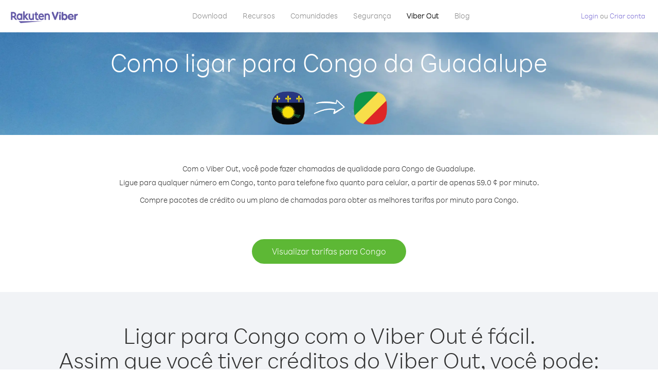

--- FILE ---
content_type: text/html; charset=UTF-8
request_url: https://account.viber.com/pt/how-to-call-congo?from=guadeloupe
body_size: 2254
content:
<!DOCTYPE html>
<html lang="pt">
    <head>
        <title>Como ligar para Congo de Guadalupe | Viber Out</title>
        <meta name="keywords" content="App de chamadas, tarifas baixas, chamadas acessíveis, ligar para o exterior, chamadas internacionais" />
        <meta name="description" content="Saiba como ligar para Congo de Guadalupe usando o Viber. Ligue para seus amigos e familiares em qualquer telefone fixo ou celular usando o Viber. Cadastre-se hoje mesmo em Viber.com" />
        <meta http-equiv="Content-Type" content="text/html; charset=UTF-8" />
        <meta name="viewport" content="width=device-width, initial-scale=1, minimum-scale=1, maximum-scale=1, user-scalable=no" />
        <meta name="format-detection" content="telephone=no" />
        <meta name="msapplication-tap-highlight" content="no" />
        <link rel="icon" type="image/x-icon" href="/favicon.ico">
        <link rel="apple-touch-icon" href="/img/apple-touch-icon/touch-icon-iphone.png" />
        <link rel="apple-touch-icon" sizes="72x72" href="/img/apple-touch-icon/touch-icon-ipad.png" />
        <link rel="apple-touch-icon" sizes="114x114" href="/img/apple-touch-icon/touch-icon-iphone-retina.png" />
        <link rel="apple-touch-icon" sizes="144x144" href="/img/apple-touch-icon/touch-icon-ipad-retina.png" />
            <meta property="og:title" content="Como ligar para Congo de Guadalupe | Viber Out" />
    <meta property="og:description" content="Saiba como ligar para Congo de Guadalupe usando o Viber. Ligue para seus amigos e familiares em qualquer telefone fixo ou celular usando o Viber. Cadastre-se hoje mesmo em Viber.com" />
    <meta property="og:url" content="https://account.viber.com/how-to-call-congo?from=guadeloupe" />
    <meta property="og:image" content="https://account.viber.com/img/splash.jpg" />

    <link rel="alternate" href="https://account.viber.com/how-to-call-congo?from=guadeloupe" hreflang="x-default" />
<link rel="alternate" href="https://account.viber.com/ar/how-to-call-congo?from=guadeloupe" hreflang="ar" />
<link rel="alternate" href="https://account.viber.com/en/how-to-call-congo?from=guadeloupe" hreflang="en" />
<link rel="alternate" href="https://account.viber.com/ja/how-to-call-congo?from=guadeloupe" hreflang="ja" />
<link rel="alternate" href="https://account.viber.com/es/how-to-call-congo?from=guadeloupe" hreflang="es" />
<link rel="alternate" href="https://account.viber.com/it/how-to-call-congo?from=guadeloupe" hreflang="it" />
<link rel="alternate" href="https://account.viber.com/zh/how-to-call-congo?from=guadeloupe" hreflang="zh" />
<link rel="alternate" href="https://account.viber.com/fr/how-to-call-congo?from=guadeloupe" hreflang="fr" />
<link rel="alternate" href="https://account.viber.com/de/how-to-call-congo?from=guadeloupe" hreflang="de" />
<link rel="alternate" href="https://account.viber.com/hu/how-to-call-congo?from=guadeloupe" hreflang="hu" />
<link rel="alternate" href="https://account.viber.com/pt/how-to-call-congo?from=guadeloupe" hreflang="pt" />
<link rel="alternate" href="https://account.viber.com/ru/how-to-call-congo?from=guadeloupe" hreflang="ru" />
<link rel="alternate" href="https://account.viber.com/be/how-to-call-congo?from=guadeloupe" hreflang="be" />
<link rel="alternate" href="https://account.viber.com/th/how-to-call-congo?from=guadeloupe" hreflang="th" />
<link rel="alternate" href="https://account.viber.com/vi/how-to-call-congo?from=guadeloupe" hreflang="vi" />
<link rel="alternate" href="https://account.viber.com/pl/how-to-call-congo?from=guadeloupe" hreflang="pl" />
<link rel="alternate" href="https://account.viber.com/ro/how-to-call-congo?from=guadeloupe" hreflang="ro" />
<link rel="alternate" href="https://account.viber.com/uk/how-to-call-congo?from=guadeloupe" hreflang="uk" />
<link rel="alternate" href="https://account.viber.com/cs/how-to-call-congo?from=guadeloupe" hreflang="cs" />
<link rel="alternate" href="https://account.viber.com/el/how-to-call-congo?from=guadeloupe" hreflang="el" />
<link rel="alternate" href="https://account.viber.com/hr/how-to-call-congo?from=guadeloupe" hreflang="hr" />
<link rel="alternate" href="https://account.viber.com/bg/how-to-call-congo?from=guadeloupe" hreflang="bg" />
<link rel="alternate" href="https://account.viber.com/no/how-to-call-congo?from=guadeloupe" hreflang="no" />
<link rel="alternate" href="https://account.viber.com/sv/how-to-call-congo?from=guadeloupe" hreflang="sv" />
<link rel="alternate" href="https://account.viber.com/my/how-to-call-congo?from=guadeloupe" hreflang="my" />
<link rel="alternate" href="https://account.viber.com/id/how-to-call-congo?from=guadeloupe" hreflang="id" />


        <!--[if lte IE 9]>
        <script type="text/javascript">
            window.location.replace('/browser-update/');
        </script>
        <![endif]-->
        <script type="text/javascript">
            if (navigator.userAgent.match('MSIE 10.0;')) {
                window.location.replace('/browser-update/');
            }
        </script>

    
<!-- Google Tag Manager -->
<script>(function(w,d,s,l,i){w[l]=w[l]||[];w[l].push({'gtm.start':
            new Date().getTime(),event:'gtm.js'});var f=d.getElementsByTagName(s)[0],
            j=d.createElement(s),dl=l!='dataLayer'?'&l='+l:'';j.async=true;j.src=
            'https://www.googletagmanager.com/gtm.js?id='+i+dl;f.parentNode.insertBefore(j,f);
    })(window,document,'script','dataLayer','GTM-5HCVGTP');</script>
<!-- End Google Tag Manager -->

    
    <link href="https://fonts.googleapis.com/css?family=Roboto:100,300,400,700&amp;subset=cyrillic,greek,vietnamese" rel="stylesheet">
    </head>
    <body class="">
        <noscript id="noscript">Para uma experiência otimizada no Viber.com, ative o JavaScript.</noscript>

        <div id="page"></div>
        
<script>
    window.SERVER_VARIABLES = {"country_destination":{"code":"CG","prefix":"242","additional_prefixes":[],"vat":0,"excluding_vat":false,"name":"Congo"},"country_origin":{"code":"GP","prefix":"590","additional_prefixes":[],"vat":0,"excluding_vat":false,"name":"Guadalupe"},"destination_rate":"59.0 \u00a2","country_page_url":"\/pt\/call-congo","env":"prod","languages":[{"code":"ar","name":"\u0627\u0644\u0644\u063a\u0629 \u0627\u0644\u0639\u0631\u0628\u064a\u0629","is_active":true,"is_active_client":true},{"code":"en","name":"English","is_active":true,"is_active_client":true},{"code":"ja","name":"\u65e5\u672c\u8a9e","is_active":true,"is_active_client":true},{"code":"es","name":"Espa\u00f1ol","is_active":true,"is_active_client":true},{"code":"it","name":"Italiano","is_active":true,"is_active_client":true},{"code":"zh","name":"\u7b80\u4f53\u4e2d\u6587","is_active":true,"is_active_client":true},{"code":"fr","name":"Fran\u00e7ais","is_active":true,"is_active_client":true},{"code":"de","name":"Deutsch","is_active":true,"is_active_client":true},{"code":"hu","name":"Magyar","is_active":true,"is_active_client":true},{"code":"pt","name":"Portugu\u00eas","is_active":true,"is_active_client":true},{"code":"ru","name":"\u0420\u0443\u0441\u0441\u043a\u0438\u0439","is_active":true,"is_active_client":true},{"code":"be","name":"\u0411\u0435\u043b\u0430\u0440\u0443\u0441\u043a\u0430\u044f","is_active":true,"is_active_client":true},{"code":"th","name":"\u0e20\u0e32\u0e29\u0e32\u0e44\u0e17\u0e22","is_active":true,"is_active_client":true},{"code":"vi","name":"Ti\u1ebfng Vi\u1ec7t","is_active":true,"is_active_client":true},{"code":"pl","name":"Polski","is_active":true,"is_active_client":true},{"code":"ro","name":"Rom\u00e2n\u0103","is_active":true,"is_active_client":true},{"code":"uk","name":"\u0423\u043a\u0440\u0430\u0457\u043d\u0441\u044c\u043a\u0430","is_active":true,"is_active_client":true},{"code":"cs","name":"\u010ce\u0161tina","is_active":true,"is_active_client":true},{"code":"el","name":"\u0395\u03bb\u03bb\u03b7\u03bd\u03b9\u03ba\u03ac","is_active":true,"is_active_client":true},{"code":"hr","name":"Hrvatski","is_active":true,"is_active_client":true},{"code":"bg","name":"\u0411\u044a\u043b\u0433\u0430\u0440\u0441\u043a\u0438","is_active":true,"is_active_client":true},{"code":"no","name":"Norsk","is_active":true,"is_active_client":true},{"code":"sv","name":"Svenska","is_active":true,"is_active_client":true},{"code":"my","name":"\u1019\u103c\u1014\u103a\u1019\u102c","is_active":true,"is_active_client":true},{"code":"id","name":"Bahasa Indonesia","is_active":true,"is_active_client":true}],"language":"pt","isClientLanguage":false,"isAuthenticated":false};
</script>

        
                    <link href="/dist/styles.495fce11622b6f2f03e6.css" media="screen" rel="stylesheet" type="text/css" />
        
            <script src="/dist/how-to-call.bundle.64825068fc4310f48587.js"></script>
    </body>
</html>
